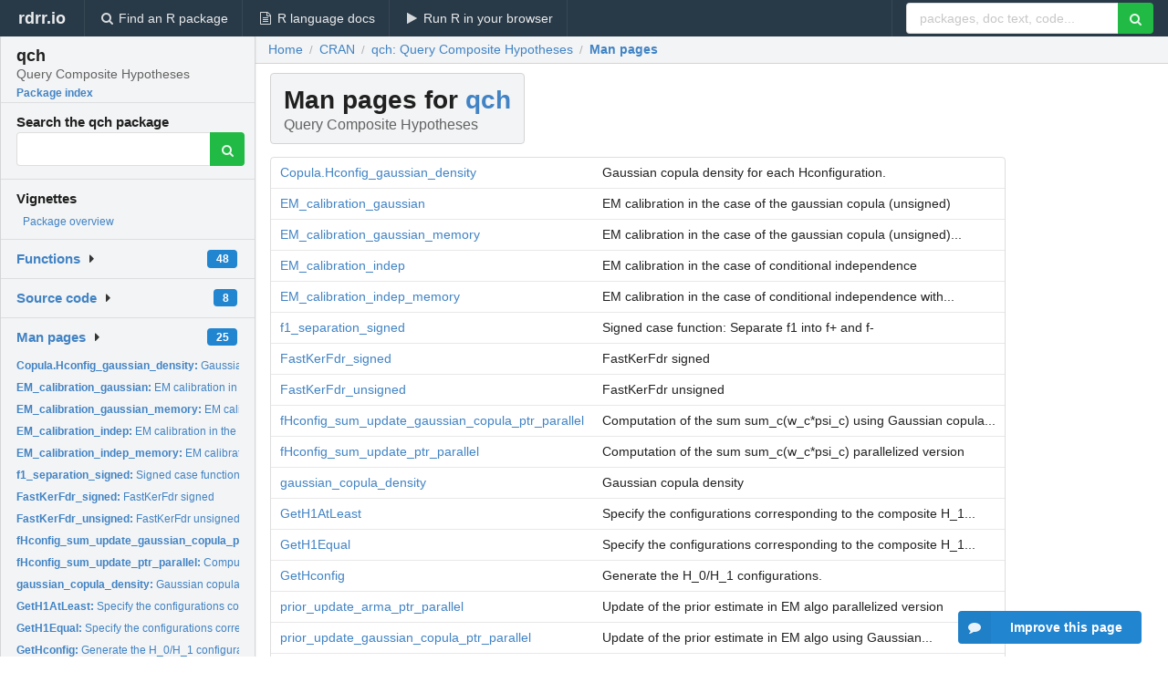

--- FILE ---
content_type: text/html; charset=utf-8
request_url: https://rdrr.io/cran/qch/man/
body_size: 23704
content:


<!DOCTYPE html>
<html lang="en">
  <head>
    <meta charset="utf-8">
    
    <script async src="https://www.googletagmanager.com/gtag/js?id=G-LRSBGK4Q35"></script>
<script>
  window.dataLayer = window.dataLayer || [];
  function gtag(){dataLayer.push(arguments);}
  gtag('js', new Date());

  gtag('config', 'G-LRSBGK4Q35');
</script>

    <meta http-equiv="X-UA-Compatible" content="IE=edge">
    <meta name="viewport" content="width=device-width, initial-scale=1, minimum-scale=1">
    <meta property="og:title" content="qch documentation" />
    
      <meta name="description" content="The qch package contains the following man pages: Copula.Hconfig_gaussian_density EM_calibration_gaussian EM_calibration_gaussian_memory EM_calibration_indep EM_calibration_indep_memory f1_separation_signed FastKerFdr_signed FastKerFdr_unsigned fHconfig_sum_update_gaussian_copula_ptr_parallel fHconfig_sum_update_ptr_parallel gaussian_copula_density GetH1AtLeast GetH1Equal GetHconfig prior_update_arma_ptr_parallel prior_update_gaussian_copula_ptr_parallel PvalSets PvalSets_cor qch.fit qch-package qch.test R.MLE R.MLE.check R.MLE.memory R_MLE_update_gaussian_copula_ptr_parallel">
      <meta property="og:description" content="The qch package contains the following man pages: Copula.Hconfig_gaussian_density EM_calibration_gaussian EM_calibration_gaussian_memory EM_calibration_indep EM_calibration_indep_memory f1_separation_signed FastKerFdr_signed FastKerFdr_unsigned fHconfig_sum_update_gaussian_copula_ptr_parallel fHconfig_sum_update_ptr_parallel gaussian_copula_density GetH1AtLeast GetH1Equal GetHconfig prior_update_arma_ptr_parallel prior_update_gaussian_copula_ptr_parallel PvalSets PvalSets_cor qch.fit qch-package qch.test R.MLE R.MLE.check R.MLE.memory R_MLE_update_gaussian_copula_ptr_parallel"/>
    

    <link rel="icon" href="/favicon.ico">

    <link rel="canonical" href="https://rdrr.io/cran/qch/man/" />

    <link rel="search" type="application/opensearchdescription+xml" title="R Package Documentation" href="/opensearch.xml" />

    <!-- Hello from va2  -->

    <title>qch documentation</title>

    <!-- HTML5 shim and Respond.js IE8 support of HTML5 elements and media queries -->
    <!--[if lt IE 9]>
      <script src="https://oss.maxcdn.com/html5shiv/3.7.2/html5shiv.min.js"></script>
      <script src="https://oss.maxcdn.com/respond/1.4.2/respond.min.js"></script>
    <![endif]-->

    
      
      
<link rel="stylesheet" href="/static/CACHE/css/dd7eaddf7db3.css" type="text/css" />

    

    
    

    
  </head>

  <body>
    <div class="ui darkblue top fixed inverted menu" role="navigation" itemscope itemtype="http://www.schema.org/SiteNavigationElement" style="height: 40px; z-index: 1000;">
      <a class="ui header item " href="/">rdrr.io<!-- <small>R Package Documentation</small>--></a>
      <a class='ui item ' href="/find/" itemprop="url"><i class='search icon'></i><span itemprop="name">Find an R package</span></a>
      <a class='ui item ' href="/r/" itemprop="url"><i class='file text outline icon'></i> <span itemprop="name">R language docs</span></a>
      <a class='ui item ' href="/snippets/" itemprop="url"><i class='play icon'></i> <span itemprop="name">Run R in your browser</span></a>

      <div class='right menu'>
        <form class='item' method='GET' action='/search'>
          <div class='ui right action input'>
            <input type='text' placeholder='packages, doc text, code...' size='24' name='q'>
            <button type="submit" class="ui green icon button"><i class='search icon'></i></button>
          </div>
        </form>
      </div>
    </div>

    
  



<div style='width: 280px; top: 24px; position: absolute;' class='ui vertical menu only-desktop bg-grey'>
  <a class='header  item' href='/cran/qch/' style='padding-bottom: 4px'>
    <h3 class='ui header' style='margin-bottom: 4px'>
      qch
      <div class='sub header'>Query Composite Hypotheses</div>
    </h3>
    <small style='padding: 0 0 16px 0px' class='fakelink'>Package index</small>
  </a>

  <form class='item' method='GET' action='/search'>
    <div class='sub header' style='margin-bottom: 4px'>Search the qch package</div>
    <div class='ui action input' style='padding-right: 32px'>
      <input type='hidden' name='package' value='qch'>
      <input type='hidden' name='repo' value='cran'>
      <input type='text' placeholder='' name='q'>
      <button type="submit" class="ui green icon button">
        <i class="search icon"></i>
      </button>
    </div>
  </form>

  
    <div class='header item' style='padding-bottom: 7px'>Vignettes</div>
    <small>
      <ul class='fakelist'>
        
          <li>
            <a href='/cran/qch/man/qch-package.html'>
              Package overview
              
            </a>
          </li>
        
      </ul>
    </small>
  

  <div class='ui floating dropdown item finder '>
  <b><a href='/cran/qch/api/'>Functions</a></b> <div class='ui blue label'>48</div>
  <i class='caret right icon'></i>
  
  
  
</div>

  <div class='ui floating dropdown item finder '>
  <b><a href='/cran/qch/f/'>Source code</a></b> <div class='ui blue label'>8</div>
  <i class='caret right icon'></i>
  
  
  
</div>

  <div class='ui floating dropdown item finder '>
  <b><a href='/cran/qch/man/'>Man pages</a></b> <div class='ui blue label'>25</div>
  <i class='caret right icon'></i>
  
    <small>
      <ul style='list-style-type: none; margin: 12px auto 0; line-height: 2.0; padding-left: 0px; padding-bottom: 8px;'>
        
          <li style='white-space: nowrap; text-overflow: clip; overflow: hidden;'><a href='/cran/qch/man/Copula.Hconfig_gaussian_density.html'><b>Copula.Hconfig_gaussian_density: </b>Gaussian copula density for each Hconfiguration.</a></li>
        
          <li style='white-space: nowrap; text-overflow: clip; overflow: hidden;'><a href='/cran/qch/man/EM_calibration_gaussian.html'><b>EM_calibration_gaussian: </b>EM calibration in the case of the gaussian copula (unsigned)</a></li>
        
          <li style='white-space: nowrap; text-overflow: clip; overflow: hidden;'><a href='/cran/qch/man/EM_calibration_gaussian_memory.html'><b>EM_calibration_gaussian_memory: </b>EM calibration in the case of the gaussian copula (unsigned)...</a></li>
        
          <li style='white-space: nowrap; text-overflow: clip; overflow: hidden;'><a href='/cran/qch/man/EM_calibration_indep.html'><b>EM_calibration_indep: </b>EM calibration in the case of conditional independence</a></li>
        
          <li style='white-space: nowrap; text-overflow: clip; overflow: hidden;'><a href='/cran/qch/man/EM_calibration_indep_memory.html'><b>EM_calibration_indep_memory: </b>EM calibration in the case of conditional independence with...</a></li>
        
          <li style='white-space: nowrap; text-overflow: clip; overflow: hidden;'><a href='/cran/qch/man/f1_separation_signed.html'><b>f1_separation_signed: </b>Signed case function: Separate f1 into f+ and f-</a></li>
        
          <li style='white-space: nowrap; text-overflow: clip; overflow: hidden;'><a href='/cran/qch/man/FastKerFdr_signed.html'><b>FastKerFdr_signed: </b>FastKerFdr signed</a></li>
        
          <li style='white-space: nowrap; text-overflow: clip; overflow: hidden;'><a href='/cran/qch/man/FastKerFdr_unsigned.html'><b>FastKerFdr_unsigned: </b>FastKerFdr unsigned</a></li>
        
          <li style='white-space: nowrap; text-overflow: clip; overflow: hidden;'><a href='/cran/qch/man/fHconfig_sum_update_gaussian_copula_ptr_parallel.html'><b>fHconfig_sum_update_gaussian_copula_ptr_parallel: </b>Computation of the sum sum_c(w_c*psi_c) using Gaussian copula...</a></li>
        
          <li style='white-space: nowrap; text-overflow: clip; overflow: hidden;'><a href='/cran/qch/man/fHconfig_sum_update_ptr_parallel.html'><b>fHconfig_sum_update_ptr_parallel: </b>Computation of the sum sum_c(w_c*psi_c) parallelized version</a></li>
        
          <li style='white-space: nowrap; text-overflow: clip; overflow: hidden;'><a href='/cran/qch/man/gaussian_copula_density.html'><b>gaussian_copula_density: </b>Gaussian copula density</a></li>
        
          <li style='white-space: nowrap; text-overflow: clip; overflow: hidden;'><a href='/cran/qch/man/GetH1AtLeast.html'><b>GetH1AtLeast: </b>Specify the configurations corresponding to the composite H_1...</a></li>
        
          <li style='white-space: nowrap; text-overflow: clip; overflow: hidden;'><a href='/cran/qch/man/GetH1Equal.html'><b>GetH1Equal: </b>Specify the configurations corresponding to the composite H_1...</a></li>
        
          <li style='white-space: nowrap; text-overflow: clip; overflow: hidden;'><a href='/cran/qch/man/GetHconfig.html'><b>GetHconfig: </b>Generate the H_0/H_1 configurations.</a></li>
        
          <li style='white-space: nowrap; text-overflow: clip; overflow: hidden;'><a href='/cran/qch/man/prior_update_arma_ptr_parallel.html'><b>prior_update_arma_ptr_parallel: </b>Update of the prior estimate in EM algo parallelized version</a></li>
        
          <li style='white-space: nowrap; text-overflow: clip; overflow: hidden;'><a href='/cran/qch/man/prior_update_gaussian_copula_ptr_parallel.html'><b>prior_update_gaussian_copula_ptr_parallel: </b>Update of the prior estimate in EM algo using Gaussian...</a></li>
        
          <li style='white-space: nowrap; text-overflow: clip; overflow: hidden;'><a href='/cran/qch/man/PvalSets.html'><b>PvalSets: </b>Synthetic example to illustrate the main qch functions</a></li>
        
          <li style='white-space: nowrap; text-overflow: clip; overflow: hidden;'><a href='/cran/qch/man/PvalSets_cor.html'><b>PvalSets_cor: </b>Synthetic example to illustrate the main qch functions using...</a></li>
        
          <li style='white-space: nowrap; text-overflow: clip; overflow: hidden;'><a href='/cran/qch/man/qch.fit.html'><b>qch.fit: </b>Infer posterior probabilities of H_0/H_1 configurations.</a></li>
        
          <li style='white-space: nowrap; text-overflow: clip; overflow: hidden;'><a href='/cran/qch/man/qch-package.html'><b>qch-package: </b>qch: Query Composite Hypotheses</a></li>
        
          <li style='white-space: nowrap; text-overflow: clip; overflow: hidden;'><a href='/cran/qch/man/qch.test.html'><b>qch.test: </b>Perform composite hypothesis testing.</a></li>
        
          <li style='white-space: nowrap; text-overflow: clip; overflow: hidden;'><a href='/cran/qch/man/R.MLE.html'><b>R.MLE: </b>Gaussian copula correlation matrix Maximum Likelihood...</a></li>
        
          <li style='white-space: nowrap; text-overflow: clip; overflow: hidden;'><a href='/cran/qch/man/R.MLE.check.html'><b>R.MLE.check: </b>Check the Gaussian copula correlation matrix Maximum...</a></li>
        
          <li style='white-space: nowrap; text-overflow: clip; overflow: hidden;'><a href='/cran/qch/man/R.MLE.memory.html'><b>R.MLE.memory: </b>Gaussian copula correlation matrix Maximum Likelihood...</a></li>
        
          <li style='white-space: nowrap; text-overflow: clip; overflow: hidden;'><a href='/cran/qch/man/R_MLE_update_gaussian_copula_ptr_parallel.html'><b>R_MLE_update_gaussian_copula_ptr_parallel: </b>Update the estimate of R correlation matrix of the gaussian...</a></li>
        
        <li style='padding-top: 4px; padding-bottom: 0;'><a href='/cran/qch/man/'><b>Browse all...</b></a></li>
      </ul>
    </small>
  
  
  
</div>


  

  
</div>



  <div class='desktop-pad' id='body-content'>
    <div class='ui fluid container bc-row'>
      <div class="ui breadcrumb" itemscope itemtype="http://schema.org/BreadcrumbList">
        <a class="section" href="/">Home</a>
        <div class='divider'> / </div>
        <span itemprop="itemListElement" itemscope itemtype="http://schema.org/ListItem">
          <a class='section' itemscope itemtype="http://schema.org/Thing" itemprop="item" id="https://rdrr.io/all/cran/" href="/all/cran/">
            <span itemprop="name">CRAN</span>
          </a>
          <meta itemprop="position" content="1" />
        </span>

        <div class='divider'> / </div>

        <span itemprop="itemListElement" itemscope itemtype="http://schema.org/ListItem">
          <a class='section' itemscope itemtype="http://schema.org/Thing" itemprop="item" id="/cran/qch/" href="/cran/qch/">
            <span itemprop="name">qch: Query Composite Hypotheses</span>
          </a>
          <meta itemprop="position" content="2" />
        </span>

        <div class='divider'> / </div>

        <span itemprop="itemListElement" itemscope itemtype="http://schema.org/ListItem">
          <a class='active section' itemscope itemtype="http://schema.org/Thing" itemprop="item" id="https://rdrr.io/cran/qch/man/" href="https://rdrr.io/cran/qch/man/">
            <span itemprop="name">Man pages</span>
          </a>
          <meta itemprop="position" content="3" />
        </span>
      </div>
    </div>

    <div class='ui fluid container' style='padding: 0 16px'>
      <h1 class="ui block header fit-content">
        Man pages for <a href='/cran/qch/'>qch</a>
        <div class='sub header'>Query Composite Hypotheses</div>
      </h1>

      <!-- filter functionality goes here -->

      <table class='ui compact collapsing basic table'>
        
          <tr>
            <td><a href='/cran/qch/man/Copula.Hconfig_gaussian_density.html'>Copula.Hconfig_gaussian_density</a></td><td>Gaussian copula density for each Hconfiguration.</td>
          </tr>
        
          <tr>
            <td><a href='/cran/qch/man/EM_calibration_gaussian.html'>EM_calibration_gaussian</a></td><td>EM calibration in the case of the gaussian copula (unsigned)</td>
          </tr>
        
          <tr>
            <td><a href='/cran/qch/man/EM_calibration_gaussian_memory.html'>EM_calibration_gaussian_memory</a></td><td>EM calibration in the case of the gaussian copula (unsigned)...</td>
          </tr>
        
          <tr>
            <td><a href='/cran/qch/man/EM_calibration_indep.html'>EM_calibration_indep</a></td><td>EM calibration in the case of conditional independence</td>
          </tr>
        
          <tr>
            <td><a href='/cran/qch/man/EM_calibration_indep_memory.html'>EM_calibration_indep_memory</a></td><td>EM calibration in the case of conditional independence with...</td>
          </tr>
        
          <tr>
            <td><a href='/cran/qch/man/f1_separation_signed.html'>f1_separation_signed</a></td><td>Signed case function: Separate f1 into f+ and f-</td>
          </tr>
        
          <tr>
            <td><a href='/cran/qch/man/FastKerFdr_signed.html'>FastKerFdr_signed</a></td><td>FastKerFdr signed</td>
          </tr>
        
          <tr>
            <td><a href='/cran/qch/man/FastKerFdr_unsigned.html'>FastKerFdr_unsigned</a></td><td>FastKerFdr unsigned</td>
          </tr>
        
          <tr>
            <td><a href='/cran/qch/man/fHconfig_sum_update_gaussian_copula_ptr_parallel.html'>fHconfig_sum_update_gaussian_copula_ptr_parallel</a></td><td>Computation of the sum sum_c(w_c*psi_c) using Gaussian copula...</td>
          </tr>
        
          <tr>
            <td><a href='/cran/qch/man/fHconfig_sum_update_ptr_parallel.html'>fHconfig_sum_update_ptr_parallel</a></td><td>Computation of the sum sum_c(w_c*psi_c) parallelized version</td>
          </tr>
        
          <tr>
            <td><a href='/cran/qch/man/gaussian_copula_density.html'>gaussian_copula_density</a></td><td>Gaussian copula density</td>
          </tr>
        
          <tr>
            <td><a href='/cran/qch/man/GetH1AtLeast.html'>GetH1AtLeast</a></td><td>Specify the configurations corresponding to the composite H_1...</td>
          </tr>
        
          <tr>
            <td><a href='/cran/qch/man/GetH1Equal.html'>GetH1Equal</a></td><td>Specify the configurations corresponding to the composite H_1...</td>
          </tr>
        
          <tr>
            <td><a href='/cran/qch/man/GetHconfig.html'>GetHconfig</a></td><td>Generate the H_0/H_1 configurations.</td>
          </tr>
        
          <tr>
            <td><a href='/cran/qch/man/prior_update_arma_ptr_parallel.html'>prior_update_arma_ptr_parallel</a></td><td>Update of the prior estimate in EM algo parallelized version</td>
          </tr>
        
          <tr>
            <td><a href='/cran/qch/man/prior_update_gaussian_copula_ptr_parallel.html'>prior_update_gaussian_copula_ptr_parallel</a></td><td>Update of the prior estimate in EM algo using Gaussian...</td>
          </tr>
        
          <tr>
            <td><a href='/cran/qch/man/PvalSets.html'>PvalSets</a></td><td>Synthetic example to illustrate the main qch functions</td>
          </tr>
        
          <tr>
            <td><a href='/cran/qch/man/PvalSets_cor.html'>PvalSets_cor</a></td><td>Synthetic example to illustrate the main qch functions using...</td>
          </tr>
        
          <tr>
            <td><a href='/cran/qch/man/qch.fit.html'>qch.fit</a></td><td>Infer posterior probabilities of H_0/H_1 configurations.</td>
          </tr>
        
          <tr>
            <td><a href='/cran/qch/man/qch-package.html'>qch-package</a></td><td>qch: Query Composite Hypotheses</td>
          </tr>
        
          <tr>
            <td><a href='/cran/qch/man/qch.test.html'>qch.test</a></td><td>Perform composite hypothesis testing.</td>
          </tr>
        
          <tr>
            <td><a href='/cran/qch/man/R.MLE.html'>R.MLE</a></td><td>Gaussian copula correlation matrix Maximum Likelihood...</td>
          </tr>
        
          <tr>
            <td><a href='/cran/qch/man/R.MLE.check.html'>R.MLE.check</a></td><td>Check the Gaussian copula correlation matrix Maximum...</td>
          </tr>
        
          <tr>
            <td><a href='/cran/qch/man/R.MLE.memory.html'>R.MLE.memory</a></td><td>Gaussian copula correlation matrix Maximum Likelihood...</td>
          </tr>
        
          <tr>
            <td><a href='/cran/qch/man/R_MLE_update_gaussian_copula_ptr_parallel.html'>R_MLE_update_gaussian_copula_ptr_parallel</a></td><td>Update the estimate of R correlation matrix of the gaussian...</td>
          </tr>
        
      </table>

      <small><a href="/cran/qch/">qch documentation</a> built on May 29, 2024, 8:11 a.m.</small>

    </div>
    
    
<div class="ui inverted darkblue vertical footer segment" style='margin-top: 16px; padding: 32px;'>
  <div class="ui center aligned container">
    <div class="ui stackable inverted divided three column centered grid">
      <div class="five wide column">
        <h4 class="ui inverted header">R Package Documentation</h4>
        <div class='ui inverted link list'>
          <a class='item' href='/'>rdrr.io home</a>
          <a class='item' href='/r/'>R language documentation</a>
          <a class='item' href='/snippets/'>Run R code online</a>
        </div>
      </div>
      <div class="five wide column">
        <h4 class="ui inverted header">Browse R Packages</h4>
        <div class='ui inverted link list'>
          <a class='item' href='/all/cran/'>CRAN packages</a>
          <a class='item' href='/all/bioc/'>Bioconductor packages</a>
          <a class='item' href='/all/rforge/'>R-Forge packages</a>
          <a class='item' href='/all/github/'>GitHub packages</a>
        </div>
      </div>
      <div class="five wide column">
        <h4 class="ui inverted header">We want your feedback!</h4>
        <small>Note that we can't provide technical support on individual packages. You should contact the package authors for that.</small>
        <div class='ui inverted link list'>
          <a class='item' href="https://twitter.com/intent/tweet?screen_name=rdrrHQ">
            <div class='ui large icon label twitter-button-colour'>
              <i class='whiteish twitter icon'></i> Tweet to @rdrrHQ
            </div>
          </a>

          <a class='item' href="https://github.com/rdrr-io/rdrr-issues/issues">
            <div class='ui large icon label github-button-colour'>
              <i class='whiteish github icon'></i> GitHub issue tracker
            </div>
          </a>

          <a class='item' href="mailto:ian@mutexlabs.com">
            <div class='ui teal large icon label'>
              <i class='whiteish mail outline icon'></i> ian@mutexlabs.com
            </div>
          </a>

          <a class='item' href="https://ianhowson.com">
            <div class='ui inverted large image label'>
              <img class='ui avatar image' src='/static/images/ianhowson32.png'> <span class='whiteish'>Personal blog</span>
            </div>
          </a>
        </div>
      </div>
    </div>
  </div>

  
  <br />
  <div class='only-mobile' style='min-height: 120px'>
    &nbsp;
  </div>
</div>

  </div>


    <!-- suggestions button -->
    <div style='position: fixed; bottom: 2%; right: 2%; z-index: 1000;'>
      <div class="ui raised segment surveyPopup" style='display:none'>
  <div class="ui large header">What can we improve?</div>

  <div class='content'>
    <div class="ui form">
      <div class="field">
        <button class='ui fluid button surveyReasonButton'>The page or its content looks wrong</button>
      </div>

      <div class="field">
        <button class='ui fluid button surveyReasonButton'>I can't find what I'm looking for</button>
      </div>

      <div class="field">
        <button class='ui fluid button surveyReasonButton'>I have a suggestion</button>
      </div>

      <div class="field">
        <button class='ui fluid button surveyReasonButton'>Other</button>
      </div>

      <div class="field">
        <label>Extra info (optional)</label>
        <textarea class='surveyText' rows='3' placeholder="Please enter more detail, if you like. Leave your email address if you'd like us to get in contact with you."></textarea>
      </div>

      <div class='ui error message surveyError' style='display: none'></div>

      <button class='ui large fluid green disabled button surveySubmitButton'>Submit</button>
    </div>
  </div>
</div>

      <button class='ui blue labeled icon button surveyButton only-desktop' style='display: none; float: right;'><i class="comment icon"></i> Improve this page</button>
      
    </div>

    
      <script async src="//pagead2.googlesyndication.com/pagead/js/adsbygoogle.js"></script>
    

    
  


    <div class="ui modal snippetsModal">
  <div class="header">
    Embedding an R snippet on your website
  </div>
  <div class="content">
    <div class="description">
      <p>Add the following code to your website.</p>

      <p>
        <textarea class='codearea snippetEmbedCode' rows='5' style="font-family: Consolas,Monaco,'Andale Mono',monospace;">REMOVE THIS</textarea>
        <button class='ui blue button copyButton' data-clipboard-target='.snippetEmbedCode'>Copy to clipboard</button>
      </p>

      <p>For more information on customizing the embed code, read <a href='/snippets/embedding/'>Embedding Snippets</a>.</p>
    </div>
  </div>
  <div class="actions">
    <div class="ui button">Close</div>
  </div>
</div>

    
    <script type="text/javascript" src="/static/CACHE/js/73d0b6f91493.js"></script>

    
    <script type="text/javascript" src="/static/CACHE/js/484b2a9a799d.js"></script>

    
    <script type="text/javascript" src="/static/CACHE/js/4f8010c72628.js"></script>

    
    

    
  
<link rel="stylesheet" href="/static/CACHE/css/dd7eaddf7db3.css" type="text/css" />



    <link rel="stylesheet" href="//fonts.googleapis.com/css?family=Open+Sans:400,400italic,600,600italic,800,800italic">
    <link rel="stylesheet" href="//fonts.googleapis.com/css?family=Oswald:400,300,700">
  </body>
</html>
